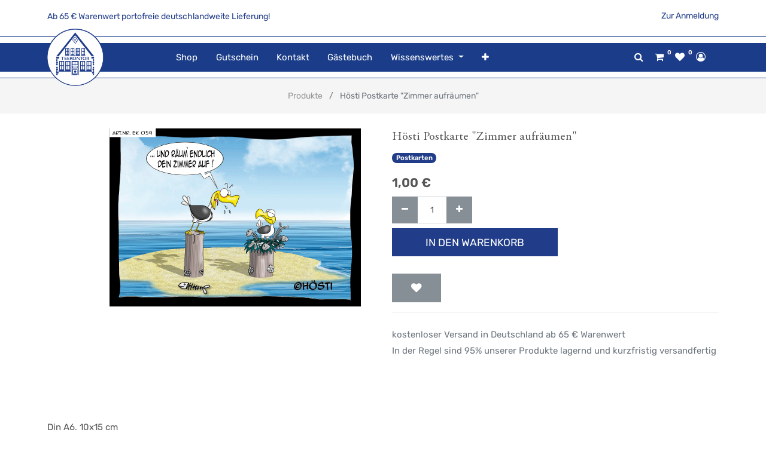

--- FILE ---
content_type: text/html; charset=utf-8
request_url: https://www.teekontor-ostfriesland.de/shop/product/hc059-pk-hosti-postkarte-zimmer-aufraumen-76800
body_size: 7032
content:
<!DOCTYPE html>
<html lang="de-DE" data-website-id="11" data-oe-company-name="Teekontor Ostfriesland">
            <head>
                <meta charset="utf-8">
                <meta http-equiv="X-UA-Compatible" content="IE=edge,chrome=1">
                <meta name="viewport" content="width=device-width, initial-scale=1, user-scalable=no">

                <title>Hösti Postkarte "Zimmer aufräumen" | Teekontor Ostfriesland (Shop)</title>
                <link type="image/x-icon" rel="shortcut icon" href="/web/image/website/11/favicon/">

                <script type="text/javascript">
                    var odoo = {
                        csrf_token: "f62e4d37aed6388960525448d02873d172fddac7o",
                    };
                </script>

                
            <meta name="generator" content="Odoo">

            
            
            
            
            
            
                
                
                
                    
                        <meta property="og:type" content="website">
                    
                        <meta property="og:title" content='Hösti Postkarte "Zimmer aufräumen"'>
                    
                        <meta property="og:site_name" content="Teekontor Ostfriesland">
                    
                        <meta property="og:url" content="https://www.teekontor-ostfriesland.de/shop/product/hc059-pk-hosti-postkarte-zimmer-aufraumen-76800">
                    
                        <meta property="og:image" content="https://www.teekontor-ostfriesland.de/web/image/product.template/76800/image">
                    
                        <meta property="og:description">
                    
                
                
                
                    
                        <meta name="twitter:card" content="summary_large_image">
                    
                        <meta name="twitter:title" content='Hösti Postkarte "Zimmer aufräumen"'>
                    
                        <meta name="twitter:image" content="https://www.teekontor-ostfriesland.de/web/image/product.template/76800/image">
                    
                        <meta name="twitter:description">
                    
                
            

            
            
                
                    <link rel="alternate" hreflang="de" href="https://www.teekontor-ostfriesland.de/shop/product/hc059-pk-hosti-postkarte-zimmer-aufraumen-76800">
                
            

            <script type="text/javascript">
                odoo.session_info = {
                    is_admin: false,
                    is_system: false,
                    is_frontend: true,
                    translationURL: '/website/translations',
                    is_website_user: true,
                    user_id: 4
                };
                
            </script>

            <link type="text/css" rel="stylesheet" href="/web/content/2381942-da84448/11/web.assets_common.0.css">
            <link type="text/css" rel="stylesheet" href="/web/content/2382067-65bd5dd/11/web.assets_frontend.0.css">
            <link type="text/css" rel="stylesheet" href="/web/content/2382068-65bd5dd/11/web.assets_frontend.1.css">
            
            
            

            <script type="text/javascript" src="/web/content/2381945-da84448/11/web.assets_common.js"></script>
            <script type="text/javascript" src="/web/content/2381946-65bd5dd/11/web.assets_frontend.js"></script>
            
            
            
        
            </head>
            <body>
                
            
        
            
        
        
            
                
                
            
        
        
    
    

            
            
        
    
            
        <div id="wrapwrap" class="    smartpage-bg   ">
                
            <div class="text-primary pt-3">
                <div class="container">
                    <div class="row">
                        <div class="col-md-9">

                            
                            
                                <span class="align-middle">Ab 65 € Warenwert portofreie deutschlandweite Lieferung!</span>
                            
                        </div>
                        
                        <div class="col-md-3 text-right">
                            <a href="/web/login" title="Anmelden">
                                <span>
                                    Zur Anmeldung
                                </span>
                            </a>
                        </div>
                    </div>
                </div>
            </div>
        <header class="">
                    <nav class="navbar navbar-expand-lg te_header_navbar navbar-light
            ">
                        <div class="container">
                            
            <a href="/" class="navbar-brand logo">
                <span role="img" aria-label="Logo von Teekontor Ostfriesland (Shop)" title="Teekontor Ostfriesland (Shop)"><img src="/web/image/website/11/logo?unique=7442cc0" class="img img-fluid"></span>
            </a>
        
    <button type="button" class="d-none
            " data-toggle="collapse" data-target="#top_menu_collapse">
                                </button>
                            <div class="collapse navbar-collapse col-lg-7 order-2 order-lg-1" id="top_menu_collapse">
                                <ul class="nav navbar-nav ml-auto text-right o_menu_loading" id="top_menu">
                                    
        
            
    
    <li class="nav-item ">
                <a role="menuitem" href="/shop" class="nav-link ">
                    <span>Shop</span>
                </a>
            
            
            
                
            
        </li>
        

        
            
    
    <li class="nav-item ">
                <a role="menuitem" href="/gift_card" class="nav-link ">
                    <span>Gutschein</span>
                </a>
            
            
            
                
            
        </li>
        

        
            
    
    <li class="nav-item ">
                <a role="menuitem" href="/contactus" class="nav-link ">
                    <span>Kontakt</span>
                </a>
            
            
            
                
            
        </li>
        

        
            
    
    <li class="nav-item ">
                <a role="menuitem" href="/feedback" class="nav-link ">
                    <span>Gästebuch</span>
                </a>
            
            
            
                
            
        </li>
        

        
            
    
    
        <li class="nav-item dropdown ">
        <a data-toggle="dropdown" href="#" class="nav-link dropdown-toggle">
            <span>Wissenswertes</span>
        </a>
        <ul class="dropdown-menu" role="menu">
            
                
    
    <li class=" ">
                <a role="menuitem" href="/store" class="dropdown-item ">
                    <span>Unsere Filialen</span>
                </a>
            
            
            
                
            
        </li>
        

            
                
    
    <li class=" ">
                <a role="menuitem" href="/teekunde" class="dropdown-item ">
                    <span>Unser Tee</span>
                </a>
            
            
            
                
            
        </li>
        

            
                
    
    <li class=" ">
                <a role="menuitem" href="/porzellan-abc" class="dropdown-item ">
                    <span>Unser Porzellan</span>
                </a>
            
            
            
                
            
        </li>
        

            
                
    
    <li class=" ">
                <a role="menuitem" href="https://www.teekontor-ostfriesland.de/teapoints/teacard" class="dropdown-item ">
                    <span>Unser Bonus-System</span>
                </a>
            
            
            
                
            
        </li>
        

            
                
    
    <li class=" ">
                <a role="menuitem" href="/tee-abo" class="dropdown-item ">
                    <span>Unser Tee-Abo</span>
                </a>
            
            
            
                
            
        </li>
        

            
                
    
    <li class=" ">
                <a role="menuitem" href="/historie" class="dropdown-item ">
                    <span>Unsere Geschichte</span>
                </a>
            
            
            
                
            
        </li>
        

            
                
    
    <li class=" ">
                <a role="menuitem" href="/jobs" class="dropdown-item ">
                    <span>Unsere Stellenangebote</span>
                </a>
            
            
            
                
            
        </li>
        

            
                
    
    <li class=" ">
                <a role="menuitem" href="/glossary" class="dropdown-item ">
                    <span>Tee-ABC</span>
                </a>
            
            
            
                
            
        </li>
        

            
                
    
    <li class=" ">
                <a role="menuitem" href="/sage" class="dropdown-item ">
                    <span>Die Sage vom Bären</span>
                </a>
            
            
            
                
            
        </li>
        

            
                
    
    <li class=" ">
                <a role="menuitem" href="/rueckblick" class="dropdown-item ">
                    <span>25 Jahre Teekontor Ostfriesland</span>
                </a>
            
            
            
                
            
        </li>
        

            
        </ul>
    </li>

        
            
    
    <li class="nav-item ">
                <a role="menuitem" href="/teapoints/teacard" class="nav-link ">
                    <span>Bonusprogramm</span>
                </a>
            
            
            
                
            
        </li>
        

        
    
            
            <li class="nav-item divider d-none"> 
                
                
        
        </ul>
                            </div>
            <div class="col-lg-3 te_header_right_icon order-1 order-lg-2">
                <div class="te_header_search">
                    <div class="te_srch_icon_header">
                        <a href="#" class="" title="Produktsuche öffnen">
                            <i class="fa fa-search te_srch_icon"></i>
                        </a>
                    </div>
                </div>
                <div class="te_searchform__popup" id="searchForm">
                    <a href="#" class="te_btn-close">
                        <i class="fa fa-times te_srch_close"></i>
                    </a>
                    <div class="te_searchform__body">
                        <div class="te_text">Fangen Sie einfach an zu tippen…</div>
                        <form class="te_searchform" action="/shop" method="get">
                            <input type="text" name="search" id="search" class="te_searchform__input" placeholder="Gesamten Shop durchsuchen...">
                            <button type="submit" class="te_searchform__submit">
                                <i class="fa fa-search "></i>
                            </button>
                        </form>
                    </div>
                </div>
                <div class="te_cart_icon_head">
                    
        
        <a id="my_cart" href="/shop/cart" class="nav-link" title="Mein Einkaufswagen">
            <i class="fa fa-shopping-cart"></i>
            <sup class="my_cart_quantity badge badge-primary o_animate_blink">0</sup>
        </a>
    
                </div>
                <div class="te_wish_icon_head">
                    
        
            
            <a id="my_wish" href="/shop/wishlist" class="nav-link" style="display:none;" title="Meine Wunschliste">
                <i class="fa fa-heart"></i>
                <sup class="my_wish_quantity o_animate_blink badge badge-primary">
                    0
                </sup>
            </a>
        
    
                </div>
                
                
                <div class="te_header_account">
                    
                    <div class="te_signin">
                        <a class="btn-link" href="/web/login" title="Anmelden">
                            <span class="te_user_account_icon d-block">
                                <i class="fa fa-user-circle-o d-block" aria-hidden="true"></i>
                            </span>
                        </a>
                    </div>
                </div>
                <div class="d-lg-none te_toggler_icon">
                    <button type="button" class="navbar-toggler p-0" data-toggle="collapse" data-target="#top_menu_collapse">
                        <i class="fa fa-bars"></i>
                    </button>
                </div>
            </div>
        
                        </div>
                    </nav>
                </header>
            <div class="te_vertical_menu">
                <section>
                    <a href="#" class="te_menu_btn_close">
                        <i class="fa fa-times te_menu_icon_close"></i>
                    </a>
                </section>
                
                
            </div>
        
                <main>
                    
    
    <div itemscope="itemscope" itemtype="http://schema.org/Product" id="wrap" class="js_sale ecom-zoomable zoomodoo-next">
      
            <div class="te_product_breadcrumb">
                <ol class="breadcrumb">
                    <section class="container">
                        <li class="breadcrumb-item">
                            <a href="/shop">Produkte</a>
                        </li>
                        
                        <li class="breadcrumb-item active">
                            <span>Hösti Postkarte "Zimmer aufräumen"</span>
                        </li>
                    </section>
                </ol>
            </div>
        <section id="product_detail" class="container py-2 oe_website_sale ">
        <div class="row">
          <div class="col-md-8">
            <div class="form-inline justify-content-end">
              
        <form method="get" action="/shop">
            
            
    <div class="input-group te_search_group">
        <input type="text" name="search" class="search-query form-control oe_search_box" placeholder="Suchen...">
        <div class="input-group-append">
            <button type="submit" class="btn btn-link oe_search_button" aria-label="Suchen" title="Suchen"><i class="fa fa-search"></i></button>
        </div>
    </div>

        </form>
    
              </div>
          </div>
        </div>
        <div class="row">
          <div class="col-lg-6">
            
            
            <div id="o-carousel-product" class="carousel slide" data-ride="carousel" data-interval="0">
              <div class="carousel-outer">
                <div class="carousel-inner">
                  
                  <div class="carousel-item active"><img src="[data-uri]" itemprop="image" class="img img-fluid product_detail_img" alt="Hösti Postkarte &amp;quot;Zimmer aufräumen&amp;quot;" data-zoom="1" data-zoom-image="/web/image/product.template/76800/image?unique=4d67423" data-src="/web/image/product.template/76800/image?unique=4d67423"></div>
                  
                </div>
                
              </div>
              </div>
          </div>
          <div class="col-lg-6 offset-xl-0" id="product_details">
            
            
        
            
        
                
            <h1 itemprop="name" class="te_product_name">Hösti Postkarte "Zimmer aufräumen"</h1>
            <div class="o_not_editable">
                
            </div>
            <div class="timer_data"></div>
            <div class="te_display_end_date"></div>
        
            
                
            
                
                    <a class="badge-pill badge badge-primary" href="/shop/category/hosti-fan-artikel-postkarten-399">Postkarten</a>
                
            
        
            <span itemprop="url" style="display:none;">https://www.teekontor-ostfriesland.de/shop/product/hc059-pk-hosti-postkarte-zimmer-aufraumen-76800</span>
            <form action="/shop/cart/update" method="POST">
              <input type="hidden" name="csrf_token" value="cd52a5b5c4b5c14084c03af3450cc9e703d1b4e7o1768532455">
              <div class="js_product js_main_product">
                
            
      <div itemprop="offers" itemscope="itemscope" itemtype="http://schema.org/Offer" class="product_price mt16">
          <h4 class="oe_price_h4 css_editable_mode_hidden">
              <span data-oe-type="monetary" data-oe-expression="combination_info['list_price']" style="text-decoration: line-through; white-space: nowrap;" class="text-danger oe_default_price d-none"><span class="oe_currency_value">1,00</span> €</span>
              <b data-oe-type="monetary" data-oe-expression="combination_info['price']" class="oe_price" style="white-space: nowrap;"><span class="oe_currency_value">1,00</span> €</b>
              <span itemprop="price" style="display:none;">1.0</span>
              <span itemprop="priceCurrency" style="display:none;">EUR</span>
          
            
        </h4>
                

            
          <h4 class="css_non_editable_mode_hidden decimal_precision" data-precision="2">
            <span><span class="oe_currency_value">1,00</span> €</span>
          </h4>
          <h4 class="d-none oe_not_available bg-warning">Option nicht verfügbar</h4>
      </div>
    
        
                  <input type="hidden" class="product_id" name="product_id" value="76561">
                  <input type="hidden" class="product_template_id" name="product_template_id" value="76800">
                  
                    <ul class="d-none js_add_cart_variants" data-attribute_exclusions="{'exclusions: []'}"></ul>
                  
                
                
        
                <p class="css_not_available_msg alert alert-warning">Diese Kombination existiert nicht.</p>
                
        <div class="css_quantity input-group oe_website_spinner" contenteditable="false">
            <div class="input-group-prepend">
                <a class="btn btn-secondary js_add_cart_json" aria-label="Entfernen" title="Entfernen" href="#">
                    <i class="fa fa-minus"></i>
                </a>
            </div>
            <input type="text" class="form-control quantity" data-min="1" name="add_qty" value="1">
            <div class="input-group-append">
                <a class="btn btn-secondary float_left js_add_cart_json" aria-label="Hinzufügen" title="Hinzufügen" href="#">
                    <i class="fa fa-plus"></i>
                </a>
            </div>
        
            
        </div>
      
            <button type="button" role="button" title="In den Warenkorb" class="btn btn-primary btn-lg mt8 js_check_product ajax_add_cart ">In den Warenkorb</button>
        
            <span class="te_a2c_divider"></span>
        <a role="button" id="add_to_cart" class="d-none js_check_product a-submit" href="#">In den Einkaufskorb</a>
            
                
                
                <button type="button" role="button" class="btn btn-secondary btn-lg mt8 o_add_wishlist_dyn" title="Zur Wunschliste hinzufügen" data-action="o_wishlist" data-product-template-id="76800" data-product-product-id="76561"><span class="fa fa-heart" role="img" aria-label="Add to wishlist"></span></button>
            
        
            
        
      <div class="availability_messages o_not_editable"></div>
    
              </div>
            
                
                <input type="hidden" name="has_engraving">
                
            </form>
            <div class="o_not_editable">
              </div>
            <hr>
            
        
            <p class="text-muted">kostenloser Versand in Deutschland ab 65 € Warenwert<br> In der Regel sind 95% unserer Produkte lagernd und kurzfristig versandfertig</p>
            <div class="product_share">
                
                <div class="oe_share s_share">
                    
                    
                    
                    
                </div>
            </div>
        
          </div>
        </div>
      </section>
            <div class="container tabs_container_main">
                <div class="row">
                    <ul id="te_product_tabs">
                        
                        
                        
                        <li class="specification_li">
                            <a id="tab2">Spezifikation</a>
                        </li>
                        <li class="rating_review_li">
                            <a id="tab3">Bewertungen und Rezensionen</a>
                        </li>
                    </ul>
                </div>
            </div>
        
      <div itemprop="description" id="product_full_description" class="mt-4">
                
                
                    <section class="s_text_block mb-16">
                        <div class="container">
                            <div class="row">
                                <div class="col-lg-12 pt0 pb0" id="product_simple_description"><p>Din A6, 10x15 cm</p></div>
                            </div>
                        </div>
                    </section>
                
                
            </div>
            <section class="s_text_block mb32">
                <div class="container">
                    <div class="row">
                        <div class="col-12">
                            <h3>Hersteller / GPSR</h3>
                        </div>
                        <div class="col-lg-4">
                            <span>Regio-Karten Vertrieb und Verlag (Blesene)</span><br>
                            
                                <span>Hinter Eschen 16</span>
                                <br>
                            
                            
                            
                                <span>26607</span>
                                <span>Aurich</span>
                                <br>
                            
                            
                                <span>Deutschland</span>
                                <br>
                            
                        </div>
                        <div class="col-lg-4">
                            
                                <span>blesene@gmx.de</span>
                                <br>
                            
                            
                                <span>blesene@gmx.de</span>
                                <br>
                            
                            
                                <span>04941-6986488</span>
                                <br>
                            
                        </div>
                        <div class="col-lg-4">
                            
                            
                        </div>
                    </div>
                </div>
            </section>
        <section class="te_product_tab tab2C container" id="product_full_spec">
                
                
            </section>
        
            
        
            
        
            </div>
            
        
            
            
            
                <section id="carousel_recently_view" data-type="multi" data-ride="carousel" data-interval="0" class="container carousel_recently_view">
                    <h3 class="te_product_recent_h2">Zuletzt angesehene Produkte</h3>
                    <div class="carousel-inner row mx-auto mt16" role="listbox">
                        
                            
                            <div data-active="True" class="col-6 col-sm-6 col-md-6 col-lg-3 img_hover">
                                <div class="border">
                                    <a href="/shop/product/hc059-pk-hosti-postkarte-zimmer-aufraumen-76800">
                                        <div class="new_span">
                                            <img class="img-responsive img-fluid mx-auto d-block" src="[data-uri]" alt='Hösti Postkarte "Zimmer aufräumen"' data-src="/website/image/product.product/76561/image/350x350">
                                        </div>
                                    </a>
                                    <div class="px-2 text-left te_recent_detail_section ">
                                        <a class="d-block product_name mb8" href="/shop/product/hc059-pk-hosti-postkarte-zimmer-aufraumen-76800">Hösti Postkarte "Zimmer aufräumen"</a>
                                        
                                        <b>
                                            <span data-oe-type="monetary" data-oe-expression="rproduct.website_price"><span class="oe_currency_value">1,00</span> €</span>
                                        </b>
                                    </div>
                                </div>
                            </div>
                        
                    </div>
                    
                </section>
            
        
    
        
  
                </main>
                <footer class="bg-light o_footer">
                    
            <section class="s_text_block te_ftr_container pt16 pb8">
                <div class="container">
                    <div class="row">
                        <div class="te_company_info_section">
                            <div class="te_company_detail">
                                <span>
                                    <i class="fa fa-map-marker te_ftr_info_icon"></i>
                                </span>
                                <p class="te_ftr_add_ept">
                                    <span>Herdetor 19-21</span>
                                    
                                    <span>Esens</span>
                                    
                                    <span>26427</span>
                                    <span>Deutschland</span>
                                </p>
                            </div>
                            <div class="te_company_detail">
                                <span class="ftr_add_tel_email_ept">
                                    <i class="fa fa-phone te_ftr_info_icon"></i>
                                </span>
                                <a class="te_ftr_add_ept" href="/shop/product/tel:049712274">0 49 71 / 22 74</a>
                            </div>
                            <div class="te_company_detail">
                                <span class="ftr_add_tel_email_ept">
                                    <i class="fa fa-envelope te_ftr_info_icon"></i>
                                </span>
                                <a class="te_ftr_add_ept" href="mailto:kontakt@teekontor-ostfriesland.de">kontakt@teekontor-ostfriesland.de</a>
                            </div>
                        </div>
                        <div class="te_footer_language_title_style_2 w-100"></div>
                        <div class="te_footer_menu_social_icon">
                            <span class="te_footer_logo_img" role="img" aria-label="Logo von Teekontor Ostfriesland (Shop)" title="Teekontor Ostfriesland (Shop)"><img src="[data-uri]" class="img img-fluid" alt="Logo of Teekontor Ostfriesland (Shop)" data-src="/web/image/website/11/logo?unique=7442cc0"></span>
                            <section class="te_footer_inline_menu"><section class="s_call_to_action bg-200 pt48 pb0">
                <div class="container">
                    <div class="row">
                        <div class="col-lg-9 pb0"><h3 style="text-align: left; ">Unser Newsletter – Ihr Vorteil</h3><h3 style="text-align: left; "><span style="font-family: Rubik, sans-serif; font-size: 15px;">Bleiben Sie auf dem laufenden und verpassen Sie keine Vorteilsaktion mehr:</span><br></h3><div class="input-group js_subscribe" data-list-id="1" data-subscribe="off"><input name="name" class="js_subscribe_name form-control" required="required" placeholder="Ihr Name..."><input type="email" name="email" class="js_subscribe_email form-control" placeholder="Ihre E-Mail..." required="required"><span class="input-group-append"><a role="button" href="#" class="btn btn-primary js_subscribe_btn">Abonnieren</a><a role="button" href="#" class="btn btn-success js_subscribed_btn d-none o_default_snippet_text" disabled>Danke</a></span><div class="alert alert-success d-none" role="status"> </div></div><p class="lead"> </p></div>
                        <div class="col-lg-3 pb24 s_btn pt0 text-right aos-init" data-aos="text-right"><a href="/teapoints/teacard" class="btn btn-primary" data-original-title="" title="" aria-describedby="tooltip500129">TeaPoints &amp; Kundenvorteile<i class="fa fa-1x fa-arrow-circle-right fa-fw ml-1"></i> </a></div>
                    </div>
                </div>
            </section>










<section><div class="te_footer_inline_menu"><ul class="te_footer_inline_menu_t"><section><li><a href="/loyalty_program" data-original-title="" title="" aria-describedby="tooltip178225"> Bonusprogram</a></li></section><section><li><a href="/store" data-original-title="" title="" aria-describedby="tooltip178225"> Filialen</a></li></section><section><li><a href="/legal/imprint" data-original-title="" title="" aria-describedby="tooltip178225">Impressum</a></li></section><section><li><a href="/barrierefreiheit" data-original-title="" title="" aria-describedby="tooltip178225">Barrierefreiheit</a></li></section><section><li><a href="/legal/terms-of-use" data-original-title="" title="" aria-describedby="tooltip178225">Nutzungsbedingungen</a></li></section><section><li><a href="/legal/privacy-policy" data-original-title="" title="" aria-describedby="tooltip355365">Datenschutz</a></li></section><section><li><a href="/shop/terms" data-original-title="" title="" aria-describedby="tooltip315505">AGB</a></li></section><section><li><a href="/versandinformationen-und-versandkosten" data-original-title="" title="" aria-describedby="tooltip313090">Versandkosten</a></li></section><section><li><a href="/ihr-widerrufsrecht" data-original-title="" title="" aria-describedby="tooltip838816">Widerrufsrecht</a></li></section><section><li><a href="/subscription/terminate" data-original-title="" title="" aria-describedby="tooltip838816">Jetzt kündigen</a></li></section> </ul></div></section></section>
                            <div class="te_f2_lang_social">
                                <div class="te_t_footer_lang">
                                    
    

                                </div>
                                <div class="te_footer_social_icon">
                                    <a class="btn btn-sm btn-link" href="https://www.facebook.com/TeekontorOstfriesland/" title="Besuchen Sie uns auf Facebook">
                                        <i class="fa fa-facebook-square"></i>
                                    </a>
                                    
                                    
                                    
                                    
                                    
                                    <a class="btn btn-sm btn-link" href="https://www.instagram.com/teekontor_ostfriesland" title="Besuchen Sie uns auf instagram">
                                        <i class="fa fa-instagram"></i>
                                    </a>
                                </div>
                            </div>
                        </div>
                        <div class="scrollup-div text-center">
                            <a href="#" class="scrollup-a">
                                <i class="fa fa-angle-up scrollup-i text-center"></i>
                            </a>
                        </div>
                    </div>
                </div>
            </section>
            <div class="te_footer_copyright_text container">
                <div class="te_copyright_add_language">
                    <span>Copyright ©</span>
                    <span itemprop="name">Teekontor Ostfriesland</span>
                </div>
                <div class="te_footer_payment_img">
                    <div class="oe_structure">
                        <section>
                            <img class="img-fluid" src="[data-uri]" data-src="/theme_clarico/static/src/img/customise_option/payment2.png">
                        </section>
                    </div>
                </div>
            </div>
        <div id="footer" class="oe_structure oe_structure_solo">
            </div>
    </footer>
            <script src="/theme_clarico/static/lib/aos/aos.js"></script>
            <script>
                AOS.init({
                easing: 'ease-out-back',
                duration: 1500,
                offset: 0,
                });
            </script>
        
            
        
            </div>
            <div class="d-none cus_theme_loader_layout">
                <div class="cus_theme_loader_div_layout">
                    <svg version="1.1" id="Layer_1" x="0px" y="0px" width="24px" height="30px" viewbox="0 0 24 30" style="enable-background:new 0 0 50 50;">
                        <rect x="0" y="0" width="4" height="10" fill="#333">
                            <animatetransform attributetype="xml" attributename="transform" type="translate" values="0 0; 0 20; 0 0" begin="0" dur="0.6s" repeatcount="indefinite"></animatetransform>
                        </rect>
                        <rect x="10" y="0" width="4" height="10" fill="#333">
                            <animatetransform attributetype="xml" attributename="transform" type="translate" values="0 0; 0 20; 0 0" begin="0.2s" dur="0.6s" repeatcount="indefinite"></animatetransform>
                        </rect>
                        <rect x="20" y="0" width="4" height="10" fill="#333">
                            <animatetransform attributetype="xml" attributename="transform" type="translate" values="0 0; 0 20; 0 0" begin="0.4s" dur="0.6s" repeatcount="indefinite"></animatetransform>
                        </rect>
                    </svg>
                </div>
            </div>
        
            <script>
                $(document).ready(function(){
                $("div[id='wrap']").removeClass("note-air-editor note-editable");
                });
            </script>
        
        
    
        
            </body>
        </html>